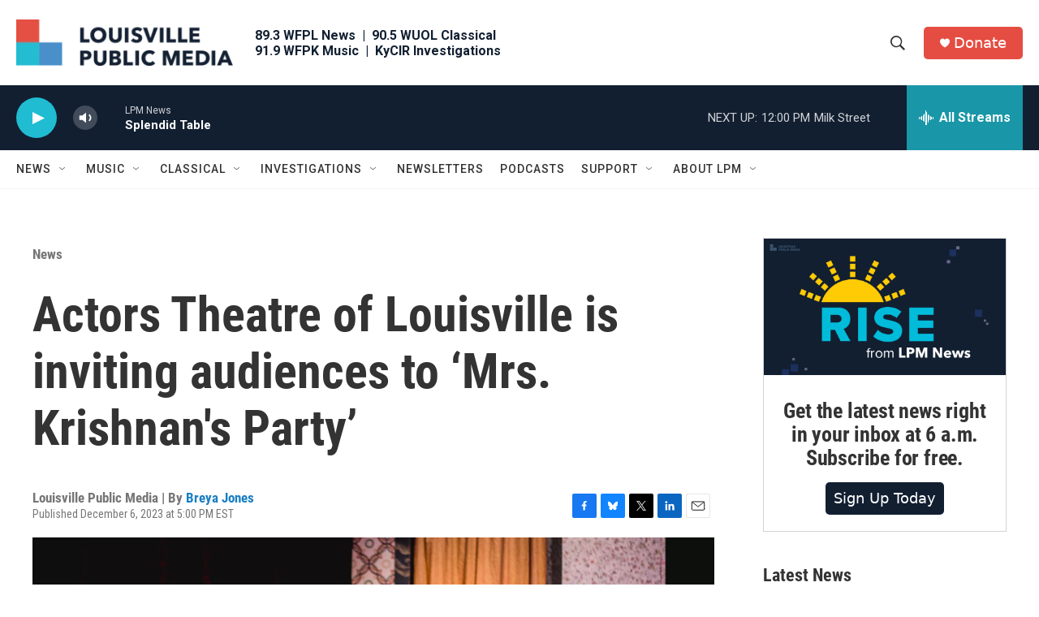

--- FILE ---
content_type: text/html; charset=utf-8
request_url: https://www.google.com/recaptcha/api2/aframe
body_size: 133
content:
<!DOCTYPE HTML><html><head><meta http-equiv="content-type" content="text/html; charset=UTF-8"></head><body><script nonce="2Nry2nnicqFcU4aRwcSx_w">/** Anti-fraud and anti-abuse applications only. See google.com/recaptcha */ try{var clients={'sodar':'https://pagead2.googlesyndication.com/pagead/sodar?'};window.addEventListener("message",function(a){try{if(a.source===window.parent){var b=JSON.parse(a.data);var c=clients[b['id']];if(c){var d=document.createElement('img');d.src=c+b['params']+'&rc='+(localStorage.getItem("rc::a")?sessionStorage.getItem("rc::b"):"");window.document.body.appendChild(d);sessionStorage.setItem("rc::e",parseInt(sessionStorage.getItem("rc::e")||0)+1);localStorage.setItem("rc::h",'1768752721754');}}}catch(b){}});window.parent.postMessage("_grecaptcha_ready", "*");}catch(b){}</script></body></html>